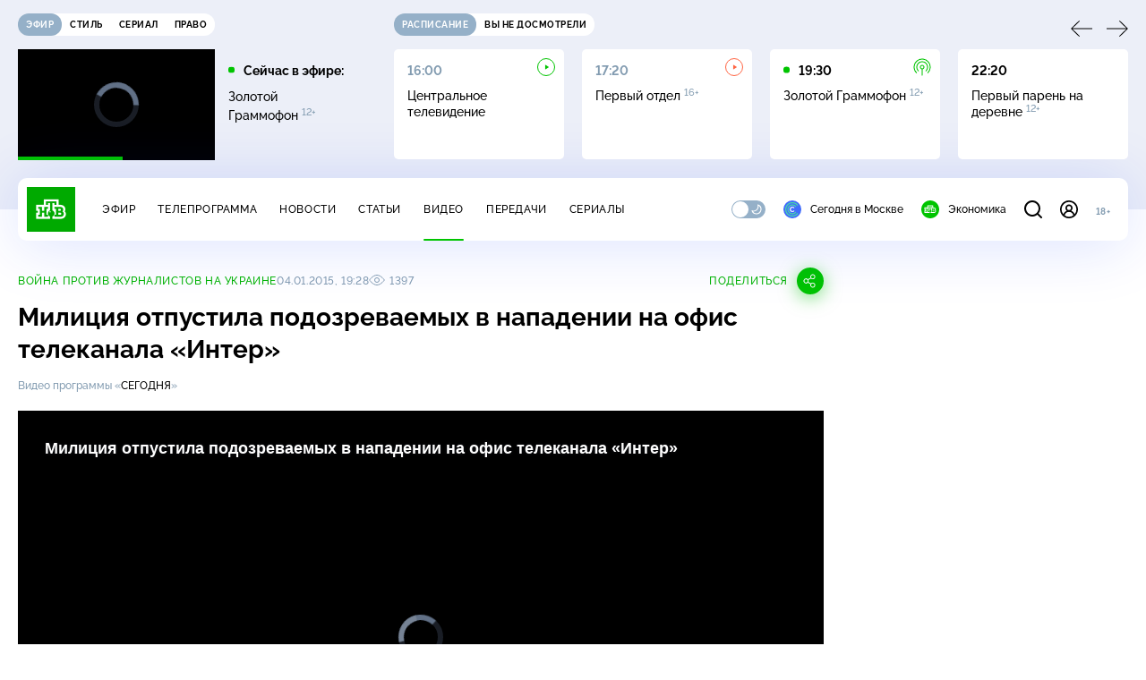

--- FILE ---
content_type: text/html
request_url: https://tns-counter.ru/nc01a**R%3Eundefined*ntv/ru/UTF-8/tmsec=mx3_ntv/263242521***
body_size: 16
content:
638E6B06696BF855G1768683605:638E6B06696BF855G1768683605

--- FILE ---
content_type: text/html; charset=UTF-8
request_url: https://www.ntv.ru/stories/new-amp/content.jsp?id=66369_66291_66366_66368_66349_66367_66348_66308
body_size: 1578
content:


<!doctype html>
<html amp lang="ru">
  <head>
    <meta charset="utf-8">
    <title>За связь вне брака на Бали можно попасть в&nbsp;тюрьму. Сюжеты // НТВ.Ru</title>
    <meta NAME="DESCRIPTION" CONTENT="За связь вне брака на Бали можно попасть в&nbsp;тюрьму. Короткие сюжеты НТВ" />
    <link rel="canonical" href="/stories/amp/new/66369/">
    <meta name="viewport" content="width=device-width,minimum-scale=1,initial-scale=1">
    
      <meta property="og:image" content="https://cdn2-static.ntv.ru/home/news/2026/20260116/bali_kvadrat.jpg"/>
      <meta property="og:image:width" content="640" />
      <meta property="og:image:height" content="640" />
    
    <style amp-boilerplate>body{-webkit-animation:-amp-start 8s steps(1,end) 0s 1 normal both;-moz-animation:-amp-start 8s steps(1,end) 0s 1 normal both;-ms-animation:-amp-start 8s steps(1,end) 0s 1 normal both;animation:-amp-start 8s steps(1,end) 0s 1 normal both}@-webkit-keyframes -amp-start{from{visibility:hidden}to{visibility:visible}}@-moz-keyframes -amp-start{from{visibility:hidden}to{visibility:visible}}@-ms-keyframes -amp-start{from{visibility:hidden}to{visibility:visible}}@-o-keyframes -amp-start{from{visibility:hidden}to{visibility:visible}}@keyframes -amp-start{from{visibility:hidden}to{visibility:visible}}</style><noscript><style amp-boilerplate>body{-webkit-animation:none;-moz-animation:none;-ms-animation:none;animation:none}</style></noscript>
    <script async src="https://cdn.ampproject.org/v0.js"></script>
    <script async custom-element="amp-video" src="https://cdn.ampproject.org/v0/amp-video-0.1.js"></script>
    <script async custom-element="amp-story" src="https://cdn.ampproject.org/v0/amp-story-1.0.js"></script>
    <script async custom-element="amp-analytics" src="https://cdn.ampproject.org/v0/amp-analytics-0.1.js"></script>

    <style amp-custom>
      body, html {
        overflow: hidden;
      }
      amp-story {
        color: #fff;
        overflow: hidden;
      }
      amp-story-page {
        background-color: #000;
      }
      amp-story-grid-layer.bottom {
        align-content:end;
      }
      amp-story-grid-layer.noedge {
        padding: 0px;
      }
      amp-story-grid-layer.center-text {
        align-content: center;
      }
   
    </style>
  </head>
  <body>

    <amp-story id="live-story" standalone
      title="Сюжеты НТВ" publisher="НТВ" publisher-logo-src="https://www.ntv.ru/images/ntv_logo_180.png"
      poster-portrait-src="https://cdn2-static.ntv.ru/home/news/2026/20260116/bali_pre.jpg"
       poster-square-src="/home/news/2026/20260116/bali_kvadrat.jpg">
      
      <amp-story-page id="storis66369" auto-advance-after="storis_video66369"  data-sort-time="1768633500">
        <amp-story-grid-layer template="fill">
          <amp-video id="storis_video66369" autoplay 
            width="720" height="1280" poster="https://cdn2-static.ntv.ru/home/news/2026/20260116/bali_pre.jpg" layout="responsive" crossorigin="anonymous"
          >
            <source src="//cdn2-vod-mp4.ntv.ru/news/2026/20260116/STORISS_bali_hqIkSd635bY3oRVDB4_vert.mp4" type="video/mp4">
          </amp-video>
        </amp-story-grid-layer>
      </amp-story-page>
      
      <amp-story-page id="storis66291" auto-advance-after="storis_video66291"  data-sort-time="1768633800">
        <amp-story-grid-layer template="fill">
          <amp-video id="storis_video66291" autoplay 
            width="720" height="1280" poster="https://cdn2-static.ntv.ru/home/news/2026/20260115/credit_pre_.jpg" layout="responsive" crossorigin="anonymous"
          >
            <source src="//cdn2-vod-mp4.ntv.ru/news/2026/20260115/STORISS_credit_hqLX3QUr2G3961zA0N_vert.mp4" type="video/mp4">
          </amp-video>
        </amp-story-grid-layer>
      </amp-story-page>
      
      <amp-story-page id="storis66366" auto-advance-after="storis_video66366"  data-sort-time="1768578000">
        <amp-story-grid-layer template="fill">
          <amp-video id="storis_video66366" autoplay 
            width="720" height="1280" poster="https://cdn2-static.ntv.ru/home/news/2026/20260116/mvd_pre9.jpg" layout="responsive" crossorigin="anonymous"
          >
            <source src="//cdn2-vod-mp4.ntv.ru/news/2026/20260116/STORISS_mvd_hq9Tut2G04xG4rrUui_vert.mp4" type="video/mp4">
          </amp-video>
        </amp-story-grid-layer>
      </amp-story-page>
      
      <amp-story-page id="storis66368" auto-advance-after="storis_video66368"  data-sort-time="1768578600">
        <amp-story-grid-layer template="fill">
          <amp-video id="storis_video66368" autoplay 
            width="720" height="1280" poster="https://cdn2-static.ntv.ru/home/news/2026/20260116/mhat_pre.jpg" layout="responsive" crossorigin="anonymous"
          >
            <source src="//cdn2-vod-mp4.ntv.ru/news/2026/20260116/STORISS_mhat_hqiAnuZ3GkMHXvpO0Q_vert.mp4" type="video/mp4">
          </amp-video>
        </amp-story-grid-layer>
      </amp-story-page>
      
      <amp-story-page id="storis66349" auto-advance-after="storis_video66349"  data-sort-time="1768566300">
        <amp-story-grid-layer template="fill">
          <amp-video id="storis_video66349" autoplay 
            width="720" height="1280" poster="https://cdn2-static.ntv.ru/home/news/2026/20260116/nobel2_pre.jpg" layout="responsive" crossorigin="anonymous"
          >
            <source src="//cdn2-vod-mp4.ntv.ru/news/2026/20260116/STORISS_nobel_hqfqoe29GqRe1BsdD1_vert.mp4" type="video/mp4">
          </amp-video>
        </amp-story-grid-layer>
      </amp-story-page>
      
      <amp-story-page id="storis66367" auto-advance-after="storis_video66367"  data-sort-time="1768578300">
        <amp-story-grid-layer template="fill">
          <amp-video id="storis_video66367" autoplay 
            width="720" height="1280" poster="https://cdn2-static.ntv.ru/home/news/2026/20260116/timoshenko_pre.jpg" layout="responsive" crossorigin="anonymous"
          >
            <source src="//cdn2-vod-mp4.ntv.ru/news/2026/20260116/STORISS_timoshenko_hqb3Cg9d5qi9zX6ECL_vert.mp4" type="video/mp4">
          </amp-video>
        </amp-story-grid-layer>
      </amp-story-page>
      
      <amp-story-page id="storis66348" auto-advance-after="storis_video66348"  data-sort-time="1768566000">
        <amp-story-grid-layer template="fill">
          <amp-video id="storis_video66348" autoplay 
            width="720" height="1280" poster="https://cdn2-static.ntv.ru/home/news/2026/20260116/korea_pre.jpg" layout="responsive" crossorigin="anonymous"
          >
            <source src="//cdn2-vod-mp4.ntv.ru/news/2026/20260116/STORISS_korea_hq1GIC6EgtWwRgippq_vert.mp4" type="video/mp4">
          </amp-video>
        </amp-story-grid-layer>
      </amp-story-page>
      
      <amp-story-page id="storis66308" auto-advance-after="storis_video66308"  data-sort-time="1768633200">
        <amp-story-grid-layer template="fill">
          <amp-video id="storis_video66308" autoplay 
            width="720" height="1280" poster="https://cdn2-static.ntv.ru/home/news/2026/20260115/moshenniki_pre.jpg" layout="responsive" crossorigin="anonymous"
          >
            <source src="//cdn2-vod-mp4.ntv.ru/news/2026/20260115/STORISS1_moshenniki_hqQNzGGlfu1amkU1sQ_vert.mp4" type="video/mp4">
          </amp-video>
        </amp-story-grid-layer>
      </amp-story-page>
      
      <amp-analytics id="analytics_liveinternet">
        <script type="application/json">
          {
            "requests": {
            "pageview": "https://counter.yadro.ru/hit?uhttps%3A//www.ntv.ru/stories/amp/$REPLACE(${storyPageId},storis,);r${documentReferrer};s${screenWidth}*${screenHeight}*32;${random}" },
            "triggers": { "track pageview": { "on": "story-page-visible", "request": "pageview" } }
            }
        </script>
      </amp-analytics>
     
    </amp-story>
  </body>
</html>

--- FILE ---
content_type: text/css; charset=UTF-8
request_url: https://static2.ntv.ru/assets/css/content-media-embed-CkkUuRB-.css
body_size: 1273
content:
.content-meta__publisher{margin-right:15px}.content-media-player{height:100%;background-color:var(--bg-program);width:100%;height:0;position:relative;overflow:hidden;padding-top:56.2121212121%}.content-media-player__screen{position:absolute;top:0;left:0;right:0;bottom:0;width:100%;height:100%}.content-media{margin-bottom:30px}.content-media--slider{padding-bottom:30px;border-bottom:1px solid var(--divider)}.content-media.no-divider{padding-bottom:0;border-bottom:none}.content-media--source{padding-bottom:0}.content-media [data-slider-prev],.content-media [data-slider-next]{width:50px;height:50px;background-color:var(--bg);-webkit-box-shadow:var(--shadow-mini);box-shadow:var(--shadow-mini);border-radius:50%;position:absolute;top:37px;right:0;display:-webkit-box;display:-webkit-flex;display:-ms-flexbox;display:flex;-webkit-box-pack:center;-webkit-justify-content:center;-ms-flex-pack:center;justify-content:center;-webkit-box-align:center;-webkit-align-items:center;-ms-flex-align:center;align-items:center;z-index:2;-webkit-transform:translateY(0);-ms-transform:translateY(0);-o-transform:translateY(0);transform:translateY(0)}.content-media [data-slider-prev]{right:auto;left:0;-webkit-transform:rotate(180deg);-ms-transform:rotate(180deg);-o-transform:rotate(180deg);transform:rotate(180deg)}.content-media__wrapp{position:relative;margin-top:15px}.content-media__slider{width:940px;padding:5px;-webkit-box-sizing:content-box;box-sizing:content-box;margin:0 auto;overflow:hidden}.content-media__slider .slider-ui__slider{overflow:visible}.content-media__slide{width:220px}.content-media__source{display:block;margin:10px 0}.content-media__meta{display:inline-block;margin:10px 0}@media screen and (max-width: 1439px){.content-media__slider{width:860px}.content-media__slide{width:200px}.content-media [data-slider-next],.content-media [data-slider-prev]{top:31px}}@media screen and (max-width: 1279px){.content-media__slider{width:610px}.content-media__slide{width:190px}}@media screen and (max-width: 767px){.content-media{margin-left:calc(var(--layoutOffset) * -1);margin-right:calc(var(--layoutOffset) * -1)}.content-media [data-slider-prev],.content-media [data-slider-next]{display:none}.content-media__meta,.content-media__source{margin-left:var(--layoutOffset);margin-right:var(--layoutOffset)}.content-media__slider{width:1440px;padding-left:var(--layoutOffset);padding-right:var(--layoutOffset);-webkit-box-sizing:border-box;box-sizing:border-box;margin:0 auto}}@media screen and (max-width: 767px) and (max-width: 1439px){.content-media__slider{width:1280px}}@media screen and (max-width: 767px) and (max-width: 1279px){.content-media__slider{width:1024px}}@media screen and (max-width: 767px) and (max-width: 1023px){.content-media__slider{width:768px}}@media screen and (max-width: 767px) and (max-width: 767px){.content-media__slider{width:100%}}@media screen and (max-width: 767px){.content-media__meta{display:-webkit-box;display:-webkit-flex;display:-ms-flexbox;display:flex;-webkit-box-align:baseline;-webkit-align-items:baseline;-ms-flex-align:baseline;align-items:baseline;-webkit-flex-wrap:wrap;-ms-flex-wrap:wrap;flex-wrap:wrap;row-gap:5px}}:root{--primary: #00c400;--secondary: #95b0c8;--bg: #ffffff;--bg-secondary: #f4f7ff;--bg-secondary-09: rgba(244, 247, 255, .9);--inversion: #000000;--bg-header: #eceff8;--bg-bar: #ffffff;--bg-adv: #f3f3f3;--bg-program: #1b232f;--bg-program-06: rgba(27, 35, 47, .6);--bg-program-08: rgba(27, 35, 47, .8);--color-stroke-news: #99e799;--search: rgba(153, 231, 153, .6);--green-light: rgba(153, 231, 153, .2);--color-stroke-article: #dfe7ee;--divider: #cad7e3;--gradient-g: linear-gradient(90deg, #1b232f 0%, rgba(27, 35, 47, 0) 90.63%);--gradient-v: linear-gradient(0deg, #1b232f 0%, rgba(27, 35, 47, 0) 100%);--success: #3ccb7e;--error: #ff6442;--black: #000000;--white: #ffffff;--text-primary: #000000;--text-secondary: #839cb1;--link: #00b400;--shadow: 0px 4px 70px rgba(0, 56, 255, .15);--shadow-mini: 0px 4px 30px rgba(0, 56, 255, .15);--shadow-accent: 0px 4px 20px rgba(0, 196, 0, .5);--shadow-accent-tabs: 0px 2px 4px rgba(0, 196, 0, .5);--loader: rgba(255, 255, 255, .7);--bg-o: rgba(255, 255, 255, 0)}[data-theme=dark]{--primary: #00c400;--secondary: #7a91a6;--bg: #1b232f;--bg-secondary: #253345;--bg-secondary-09: rgba(27, 35, 47, .9);--inversion: #ffffff;--bg-header: #141920;--bg-bar: #253345;--bg-adv: #2b333e;--bg-program: #141920;--bg-program-06: rgba(20, 25, 32, .6);--bg-program-08: rgba(20, 25, 32, .8);--color-stroke-news: #10621a;--search: rgba(16, 98, 26, .6);--green-light: rgba(16, 98, 26, .2);--color-stroke-article: #424a55;--divider: #394655;--gradient-g: linear-gradient(90deg, #141920 0%, rgba(20, 25, 32, 0) 90.63%);--gradient-v: linear-gradient(0deg, #141920 0%, rgba(20, 25, 32, 0) 100%);--success: #27bd6c;--error: #e24c2b;--black: #000000;--white: #ffffff;--text-primary: #e4edf5;--text-secondary: #88a2b9;--link: #00c400;--shadow: 0px 4px 70px rgba(0, 0, 0, .55);--shadow-mini: 0px 4px 30px rgba(0, 0, 0, .55);--shadow-accent: 0px 4px 25px rgba(0, 196, 0, .5);--shadow-accent-tabs: 0px 2px 4px rgba(0, 196, 0, .5);--loader: rgba(27, 35, 47, .7);--bg-o: rgba(27, 35, 47, 0)}:root{--layoutOffset: 30px}@media screen and (max-width: 1439px){:root{--layoutOffset: 20px}}@media screen and (max-width: 355px){:root{--layoutOffset: 10px}}.content-media-embed{background-color:var(--bg-program);position:absolute;top:0;left:0;right:0;bottom:0;width:100%;height:100%}.content-media-embed__screen{width:100%;height:100%}


--- FILE ---
content_type: application/javascript; charset=UTF-8
request_url: https://static2.ntv.ru/assets/js/timelines.type_style-lHD1iK_H.js
body_size: 874
content:
import{d as defineComponent,o as openBlock,b as createElementBlock,e as createVNode,f as withCtx,p as createTextVNode,h as createCommentVNode,v as hUi,_ as _sfc_main$3,F as Fragment,l as renderList,t as toDisplayString,a as unref,bR as getHeaderHeight,b8 as getElTopPosition,x as _sfc_main$4}from"../main-vmEaL3FV.js";import{c as convertFrameToTime,s as setPlayerTimeline}from"./time-C1orw5eg.js";const _hoisted_1$2=["href"],_sfc_main$2=defineComponent({__name:"RutubeBadge",props:{link:{}},setup:e=>(e,t)=>{const a=hUi,i=_sfc_main$3;return e.link?(openBlock(),createElementBlock("a",{key:0,href:e.link,target:"_blank",class:"rubute-badge hov-b"},[createVNode(a,{type:"heading",size:"s"},{default:withCtx((()=>[createTextVNode(" Полный выпуск смотрите на RUTUBE ")])),_:1}),createVNode(i,{name:"arrow",width:"24",height:"24"})],8,_hoisted_1$2)):createCommentVNode("",!0)}}),_hoisted_1$1=["href"],_sfc_main$1=defineComponent({__name:"VkBadge",props:{link:{}},setup:e=>(e,t)=>{const a=hUi,i=_sfc_main$3;return e.link?(openBlock(),createElementBlock("a",{key:0,href:e.link,target:"_blank",class:"vk-badge hov-b"},[createVNode(a,{type:"heading",size:"s"},{default:withCtx((()=>[createTextVNode(" Полный выпуск смотрите в VK Видео ")])),_:1}),createVNode(i,{name:"arrow",width:"24",height:"24"})],8,_hoisted_1$1)):createCommentVNode("",!0)}}),_hoisted_1={class:"timelines"},_sfc_main=defineComponent({__name:"Timelines",props:{videoId:{},timelines:{}},setup(e){const t=e;return(e,a)=>{const i=_sfc_main$4,n=hUi;return openBlock(),createElementBlock("dl",_hoisted_1,[(openBlock(!0),createElementBlock(Fragment,null,renderList(e.timelines,((e,a)=>(openBlock(),createElementBlock("span",{key:`${e.time}-${a}`,class:"timelines__item"},[createVNode(n,{type:"caption",size:"xs",tag:"dt",class:"timelines__timeline"},{default:withCtx((()=>[createVNode(i,{"is-other-site-url":"",link:"javascript:void(0)",onClick:a=>(e=>{const a=convertFrameToTime(e);setPlayerTimeline(a,t.videoId);const i=document.querySelector("#content-player")||null,n=getHeaderHeight(),o=getElTopPosition(i);window.scrollTo({top:o-n,behavior:"smooth"})})(e.time)},{default:withCtx((()=>[createTextVNode(toDisplayString(unref(convertFrameToTime)(e.time)),1)])),_:2},1032,["onClick"])])),_:2},1024),createVNode(n,{tag:"dd",inner:!0,class:"timelines__text"},{default:withCtx((()=>[createTextVNode(toDisplayString(e.name),1)])),_:2},1024)])))),128))])}}});export{_sfc_main$1 as _,_sfc_main$2 as a,_sfc_main as b};
